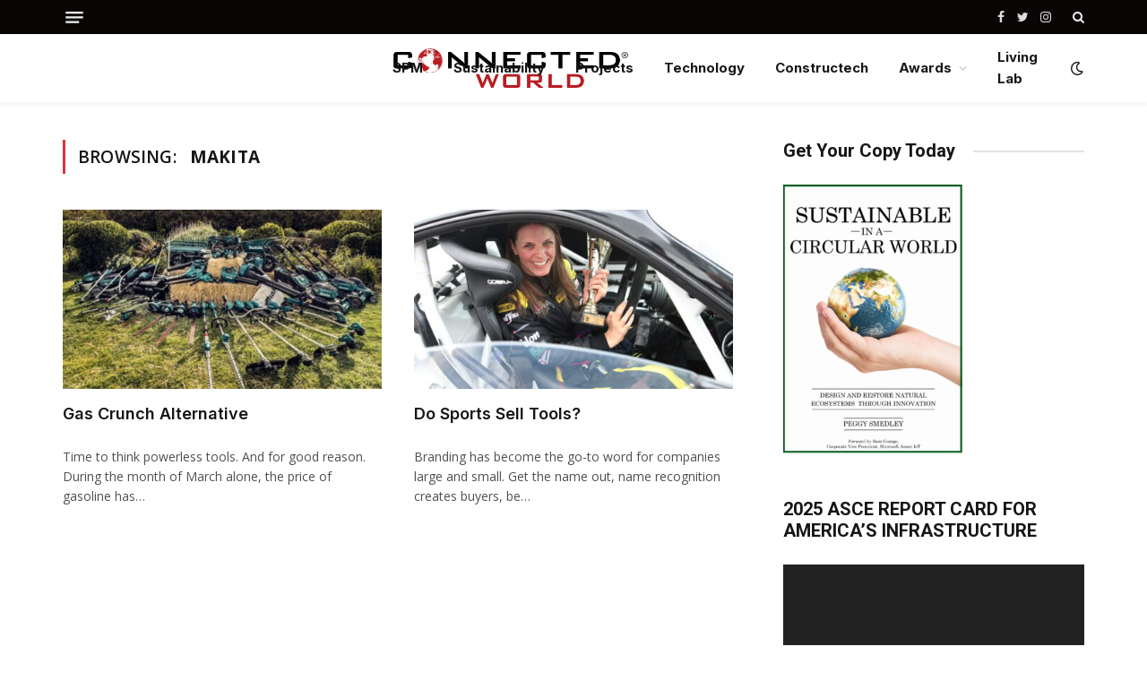

--- FILE ---
content_type: text/html; charset=UTF-8
request_url: https://connectedworld.com/tag/makita/
body_size: 13041
content:
<!DOCTYPE html>
<html dir="ltr" lang="en-US" prefix="og: https://ogp.me/ns#" class="s-light site-s-light">

<head>

	<meta charset="UTF-8" />
	<meta name="viewport" content="width=device-width, initial-scale=1" />
	<title>Makita - Connected World</title><link rel="preload" as="font" href="https://connectedworld.com/wp-content/themes/smart-mag/css/icons/fonts/ts-icons.woff2?v2.2" type="font/woff2" crossorigin="anonymous" />
	<style>img:is([sizes="auto" i], [sizes^="auto," i]) { contain-intrinsic-size: 3000px 1500px }</style>
	
		<!-- All in One SEO 4.9.3 - aioseo.com -->
	<meta name="robots" content="max-image-preview:large" />
	<link rel="canonical" href="https://connectedworld.com/tag/makita/" />
	<meta name="generator" content="All in One SEO (AIOSEO) 4.9.3" />
		<script type="application/ld+json" class="aioseo-schema">
			{"@context":"https:\/\/schema.org","@graph":[{"@type":"BreadcrumbList","@id":"https:\/\/connectedworld.com\/tag\/makita\/#breadcrumblist","itemListElement":[{"@type":"ListItem","@id":"https:\/\/connectedworld.com#listItem","position":1,"name":"Home","item":"https:\/\/connectedworld.com","nextItem":{"@type":"ListItem","@id":"https:\/\/connectedworld.com\/tag\/makita\/#listItem","name":"Makita"}},{"@type":"ListItem","@id":"https:\/\/connectedworld.com\/tag\/makita\/#listItem","position":2,"name":"Makita","previousItem":{"@type":"ListItem","@id":"https:\/\/connectedworld.com#listItem","name":"Home"}}]},{"@type":"CollectionPage","@id":"https:\/\/connectedworld.com\/tag\/makita\/#collectionpage","url":"https:\/\/connectedworld.com\/tag\/makita\/","name":"Makita - Connected World","inLanguage":"en-US","isPartOf":{"@id":"https:\/\/connectedworld.com\/#website"},"breadcrumb":{"@id":"https:\/\/connectedworld.com\/tag\/makita\/#breadcrumblist"}},{"@type":"Organization","@id":"https:\/\/connectedworld.com\/#organization","name":"Connected World Connected World","description":"IoT and Digital Transformation","url":"https:\/\/connectedworld.com\/","logo":{"@type":"ImageObject","url":"https:\/\/connectedworld.com\/wp-content\/uploads\/2025\/11\/generated_image-7.png","@id":"https:\/\/connectedworld.com\/tag\/makita\/#organizationLogo","width":600,"height":600},"image":{"@id":"https:\/\/connectedworld.com\/tag\/makita\/#organizationLogo"},"sameAs":["https:\/\/facebook.com\/","https:\/\/x.com\/","https:\/\/instagram.com\/","https:\/\/pinterest.com\/","https:\/\/youtube.com\/","https:\/\/linkedin.com\/in\/"]},{"@type":"WebSite","@id":"https:\/\/connectedworld.com\/#website","url":"https:\/\/connectedworld.com\/","name":"Connected World","description":"IoT and Digital Transformation","inLanguage":"en-US","publisher":{"@id":"https:\/\/connectedworld.com\/#organization"}}]}
		</script>
		<!-- All in One SEO -->

<link rel='dns-prefetch' href='//fonts.googleapis.com' />
<link rel="alternate" type="application/rss+xml" title="Connected World &raquo; Feed" href="https://connectedworld.com/feed/" />
<link rel="alternate" type="application/rss+xml" title="Connected World &raquo; Comments Feed" href="https://connectedworld.com/comments/feed/" />
<link rel="alternate" type="application/rss+xml" title="Connected World &raquo; Makita Tag Feed" href="https://connectedworld.com/tag/makita/feed/" />
		<!-- This site uses the Google Analytics by MonsterInsights plugin v9.11.1 - Using Analytics tracking - https://www.monsterinsights.com/ -->
		<!-- Note: MonsterInsights is not currently configured on this site. The site owner needs to authenticate with Google Analytics in the MonsterInsights settings panel. -->
					<!-- No tracking code set -->
				<!-- / Google Analytics by MonsterInsights -->
		<script type="text/javascript">
/* <![CDATA[ */
window._wpemojiSettings = {"baseUrl":"https:\/\/s.w.org\/images\/core\/emoji\/16.0.1\/72x72\/","ext":".png","svgUrl":"https:\/\/s.w.org\/images\/core\/emoji\/16.0.1\/svg\/","svgExt":".svg","source":{"concatemoji":"https:\/\/connectedworld.com\/wp-includes\/js\/wp-emoji-release.min.js?ver=6.8.3"}};
/*! This file is auto-generated */
!function(s,n){var o,i,e;function c(e){try{var t={supportTests:e,timestamp:(new Date).valueOf()};sessionStorage.setItem(o,JSON.stringify(t))}catch(e){}}function p(e,t,n){e.clearRect(0,0,e.canvas.width,e.canvas.height),e.fillText(t,0,0);var t=new Uint32Array(e.getImageData(0,0,e.canvas.width,e.canvas.height).data),a=(e.clearRect(0,0,e.canvas.width,e.canvas.height),e.fillText(n,0,0),new Uint32Array(e.getImageData(0,0,e.canvas.width,e.canvas.height).data));return t.every(function(e,t){return e===a[t]})}function u(e,t){e.clearRect(0,0,e.canvas.width,e.canvas.height),e.fillText(t,0,0);for(var n=e.getImageData(16,16,1,1),a=0;a<n.data.length;a++)if(0!==n.data[a])return!1;return!0}function f(e,t,n,a){switch(t){case"flag":return n(e,"\ud83c\udff3\ufe0f\u200d\u26a7\ufe0f","\ud83c\udff3\ufe0f\u200b\u26a7\ufe0f")?!1:!n(e,"\ud83c\udde8\ud83c\uddf6","\ud83c\udde8\u200b\ud83c\uddf6")&&!n(e,"\ud83c\udff4\udb40\udc67\udb40\udc62\udb40\udc65\udb40\udc6e\udb40\udc67\udb40\udc7f","\ud83c\udff4\u200b\udb40\udc67\u200b\udb40\udc62\u200b\udb40\udc65\u200b\udb40\udc6e\u200b\udb40\udc67\u200b\udb40\udc7f");case"emoji":return!a(e,"\ud83e\udedf")}return!1}function g(e,t,n,a){var r="undefined"!=typeof WorkerGlobalScope&&self instanceof WorkerGlobalScope?new OffscreenCanvas(300,150):s.createElement("canvas"),o=r.getContext("2d",{willReadFrequently:!0}),i=(o.textBaseline="top",o.font="600 32px Arial",{});return e.forEach(function(e){i[e]=t(o,e,n,a)}),i}function t(e){var t=s.createElement("script");t.src=e,t.defer=!0,s.head.appendChild(t)}"undefined"!=typeof Promise&&(o="wpEmojiSettingsSupports",i=["flag","emoji"],n.supports={everything:!0,everythingExceptFlag:!0},e=new Promise(function(e){s.addEventListener("DOMContentLoaded",e,{once:!0})}),new Promise(function(t){var n=function(){try{var e=JSON.parse(sessionStorage.getItem(o));if("object"==typeof e&&"number"==typeof e.timestamp&&(new Date).valueOf()<e.timestamp+604800&&"object"==typeof e.supportTests)return e.supportTests}catch(e){}return null}();if(!n){if("undefined"!=typeof Worker&&"undefined"!=typeof OffscreenCanvas&&"undefined"!=typeof URL&&URL.createObjectURL&&"undefined"!=typeof Blob)try{var e="postMessage("+g.toString()+"("+[JSON.stringify(i),f.toString(),p.toString(),u.toString()].join(",")+"));",a=new Blob([e],{type:"text/javascript"}),r=new Worker(URL.createObjectURL(a),{name:"wpTestEmojiSupports"});return void(r.onmessage=function(e){c(n=e.data),r.terminate(),t(n)})}catch(e){}c(n=g(i,f,p,u))}t(n)}).then(function(e){for(var t in e)n.supports[t]=e[t],n.supports.everything=n.supports.everything&&n.supports[t],"flag"!==t&&(n.supports.everythingExceptFlag=n.supports.everythingExceptFlag&&n.supports[t]);n.supports.everythingExceptFlag=n.supports.everythingExceptFlag&&!n.supports.flag,n.DOMReady=!1,n.readyCallback=function(){n.DOMReady=!0}}).then(function(){return e}).then(function(){var e;n.supports.everything||(n.readyCallback(),(e=n.source||{}).concatemoji?t(e.concatemoji):e.wpemoji&&e.twemoji&&(t(e.twemoji),t(e.wpemoji)))}))}((window,document),window._wpemojiSettings);
/* ]]> */
</script>
<style id='wp-emoji-styles-inline-css' type='text/css'>

	img.wp-smiley, img.emoji {
		display: inline !important;
		border: none !important;
		box-shadow: none !important;
		height: 1em !important;
		width: 1em !important;
		margin: 0 0.07em !important;
		vertical-align: -0.1em !important;
		background: none !important;
		padding: 0 !important;
	}
</style>
<link rel='stylesheet' id='wp-block-library-css' href='https://connectedworld.com/wp-includes/css/dist/block-library/style.min.css?ver=6.8.3' type='text/css' media='all' />
<style id='classic-theme-styles-inline-css' type='text/css'>
/*! This file is auto-generated */
.wp-block-button__link{color:#fff;background-color:#32373c;border-radius:9999px;box-shadow:none;text-decoration:none;padding:calc(.667em + 2px) calc(1.333em + 2px);font-size:1.125em}.wp-block-file__button{background:#32373c;color:#fff;text-decoration:none}
</style>
<link rel='stylesheet' id='aioseo/css/src/vue/standalone/blocks/table-of-contents/global.scss-css' href='https://connectedworld.com/wp-content/plugins/all-in-one-seo-pack/dist/Lite/assets/css/table-of-contents/global.e90f6d47.css?ver=4.9.3' type='text/css' media='all' />
<style id='global-styles-inline-css' type='text/css'>
:root{--wp--preset--aspect-ratio--square: 1;--wp--preset--aspect-ratio--4-3: 4/3;--wp--preset--aspect-ratio--3-4: 3/4;--wp--preset--aspect-ratio--3-2: 3/2;--wp--preset--aspect-ratio--2-3: 2/3;--wp--preset--aspect-ratio--16-9: 16/9;--wp--preset--aspect-ratio--9-16: 9/16;--wp--preset--color--black: #000000;--wp--preset--color--cyan-bluish-gray: #abb8c3;--wp--preset--color--white: #ffffff;--wp--preset--color--pale-pink: #f78da7;--wp--preset--color--vivid-red: #cf2e2e;--wp--preset--color--luminous-vivid-orange: #ff6900;--wp--preset--color--luminous-vivid-amber: #fcb900;--wp--preset--color--light-green-cyan: #7bdcb5;--wp--preset--color--vivid-green-cyan: #00d084;--wp--preset--color--pale-cyan-blue: #8ed1fc;--wp--preset--color--vivid-cyan-blue: #0693e3;--wp--preset--color--vivid-purple: #9b51e0;--wp--preset--gradient--vivid-cyan-blue-to-vivid-purple: linear-gradient(135deg,rgba(6,147,227,1) 0%,rgb(155,81,224) 100%);--wp--preset--gradient--light-green-cyan-to-vivid-green-cyan: linear-gradient(135deg,rgb(122,220,180) 0%,rgb(0,208,130) 100%);--wp--preset--gradient--luminous-vivid-amber-to-luminous-vivid-orange: linear-gradient(135deg,rgba(252,185,0,1) 0%,rgba(255,105,0,1) 100%);--wp--preset--gradient--luminous-vivid-orange-to-vivid-red: linear-gradient(135deg,rgba(255,105,0,1) 0%,rgb(207,46,46) 100%);--wp--preset--gradient--very-light-gray-to-cyan-bluish-gray: linear-gradient(135deg,rgb(238,238,238) 0%,rgb(169,184,195) 100%);--wp--preset--gradient--cool-to-warm-spectrum: linear-gradient(135deg,rgb(74,234,220) 0%,rgb(151,120,209) 20%,rgb(207,42,186) 40%,rgb(238,44,130) 60%,rgb(251,105,98) 80%,rgb(254,248,76) 100%);--wp--preset--gradient--blush-light-purple: linear-gradient(135deg,rgb(255,206,236) 0%,rgb(152,150,240) 100%);--wp--preset--gradient--blush-bordeaux: linear-gradient(135deg,rgb(254,205,165) 0%,rgb(254,45,45) 50%,rgb(107,0,62) 100%);--wp--preset--gradient--luminous-dusk: linear-gradient(135deg,rgb(255,203,112) 0%,rgb(199,81,192) 50%,rgb(65,88,208) 100%);--wp--preset--gradient--pale-ocean: linear-gradient(135deg,rgb(255,245,203) 0%,rgb(182,227,212) 50%,rgb(51,167,181) 100%);--wp--preset--gradient--electric-grass: linear-gradient(135deg,rgb(202,248,128) 0%,rgb(113,206,126) 100%);--wp--preset--gradient--midnight: linear-gradient(135deg,rgb(2,3,129) 0%,rgb(40,116,252) 100%);--wp--preset--font-size--small: 13px;--wp--preset--font-size--medium: 20px;--wp--preset--font-size--large: 36px;--wp--preset--font-size--x-large: 42px;--wp--preset--spacing--20: 0.44rem;--wp--preset--spacing--30: 0.67rem;--wp--preset--spacing--40: 1rem;--wp--preset--spacing--50: 1.5rem;--wp--preset--spacing--60: 2.25rem;--wp--preset--spacing--70: 3.38rem;--wp--preset--spacing--80: 5.06rem;--wp--preset--shadow--natural: 6px 6px 9px rgba(0, 0, 0, 0.2);--wp--preset--shadow--deep: 12px 12px 50px rgba(0, 0, 0, 0.4);--wp--preset--shadow--sharp: 6px 6px 0px rgba(0, 0, 0, 0.2);--wp--preset--shadow--outlined: 6px 6px 0px -3px rgba(255, 255, 255, 1), 6px 6px rgba(0, 0, 0, 1);--wp--preset--shadow--crisp: 6px 6px 0px rgba(0, 0, 0, 1);}:where(.is-layout-flex){gap: 0.5em;}:where(.is-layout-grid){gap: 0.5em;}body .is-layout-flex{display: flex;}.is-layout-flex{flex-wrap: wrap;align-items: center;}.is-layout-flex > :is(*, div){margin: 0;}body .is-layout-grid{display: grid;}.is-layout-grid > :is(*, div){margin: 0;}:where(.wp-block-columns.is-layout-flex){gap: 2em;}:where(.wp-block-columns.is-layout-grid){gap: 2em;}:where(.wp-block-post-template.is-layout-flex){gap: 1.25em;}:where(.wp-block-post-template.is-layout-grid){gap: 1.25em;}.has-black-color{color: var(--wp--preset--color--black) !important;}.has-cyan-bluish-gray-color{color: var(--wp--preset--color--cyan-bluish-gray) !important;}.has-white-color{color: var(--wp--preset--color--white) !important;}.has-pale-pink-color{color: var(--wp--preset--color--pale-pink) !important;}.has-vivid-red-color{color: var(--wp--preset--color--vivid-red) !important;}.has-luminous-vivid-orange-color{color: var(--wp--preset--color--luminous-vivid-orange) !important;}.has-luminous-vivid-amber-color{color: var(--wp--preset--color--luminous-vivid-amber) !important;}.has-light-green-cyan-color{color: var(--wp--preset--color--light-green-cyan) !important;}.has-vivid-green-cyan-color{color: var(--wp--preset--color--vivid-green-cyan) !important;}.has-pale-cyan-blue-color{color: var(--wp--preset--color--pale-cyan-blue) !important;}.has-vivid-cyan-blue-color{color: var(--wp--preset--color--vivid-cyan-blue) !important;}.has-vivid-purple-color{color: var(--wp--preset--color--vivid-purple) !important;}.has-black-background-color{background-color: var(--wp--preset--color--black) !important;}.has-cyan-bluish-gray-background-color{background-color: var(--wp--preset--color--cyan-bluish-gray) !important;}.has-white-background-color{background-color: var(--wp--preset--color--white) !important;}.has-pale-pink-background-color{background-color: var(--wp--preset--color--pale-pink) !important;}.has-vivid-red-background-color{background-color: var(--wp--preset--color--vivid-red) !important;}.has-luminous-vivid-orange-background-color{background-color: var(--wp--preset--color--luminous-vivid-orange) !important;}.has-luminous-vivid-amber-background-color{background-color: var(--wp--preset--color--luminous-vivid-amber) !important;}.has-light-green-cyan-background-color{background-color: var(--wp--preset--color--light-green-cyan) !important;}.has-vivid-green-cyan-background-color{background-color: var(--wp--preset--color--vivid-green-cyan) !important;}.has-pale-cyan-blue-background-color{background-color: var(--wp--preset--color--pale-cyan-blue) !important;}.has-vivid-cyan-blue-background-color{background-color: var(--wp--preset--color--vivid-cyan-blue) !important;}.has-vivid-purple-background-color{background-color: var(--wp--preset--color--vivid-purple) !important;}.has-black-border-color{border-color: var(--wp--preset--color--black) !important;}.has-cyan-bluish-gray-border-color{border-color: var(--wp--preset--color--cyan-bluish-gray) !important;}.has-white-border-color{border-color: var(--wp--preset--color--white) !important;}.has-pale-pink-border-color{border-color: var(--wp--preset--color--pale-pink) !important;}.has-vivid-red-border-color{border-color: var(--wp--preset--color--vivid-red) !important;}.has-luminous-vivid-orange-border-color{border-color: var(--wp--preset--color--luminous-vivid-orange) !important;}.has-luminous-vivid-amber-border-color{border-color: var(--wp--preset--color--luminous-vivid-amber) !important;}.has-light-green-cyan-border-color{border-color: var(--wp--preset--color--light-green-cyan) !important;}.has-vivid-green-cyan-border-color{border-color: var(--wp--preset--color--vivid-green-cyan) !important;}.has-pale-cyan-blue-border-color{border-color: var(--wp--preset--color--pale-cyan-blue) !important;}.has-vivid-cyan-blue-border-color{border-color: var(--wp--preset--color--vivid-cyan-blue) !important;}.has-vivid-purple-border-color{border-color: var(--wp--preset--color--vivid-purple) !important;}.has-vivid-cyan-blue-to-vivid-purple-gradient-background{background: var(--wp--preset--gradient--vivid-cyan-blue-to-vivid-purple) !important;}.has-light-green-cyan-to-vivid-green-cyan-gradient-background{background: var(--wp--preset--gradient--light-green-cyan-to-vivid-green-cyan) !important;}.has-luminous-vivid-amber-to-luminous-vivid-orange-gradient-background{background: var(--wp--preset--gradient--luminous-vivid-amber-to-luminous-vivid-orange) !important;}.has-luminous-vivid-orange-to-vivid-red-gradient-background{background: var(--wp--preset--gradient--luminous-vivid-orange-to-vivid-red) !important;}.has-very-light-gray-to-cyan-bluish-gray-gradient-background{background: var(--wp--preset--gradient--very-light-gray-to-cyan-bluish-gray) !important;}.has-cool-to-warm-spectrum-gradient-background{background: var(--wp--preset--gradient--cool-to-warm-spectrum) !important;}.has-blush-light-purple-gradient-background{background: var(--wp--preset--gradient--blush-light-purple) !important;}.has-blush-bordeaux-gradient-background{background: var(--wp--preset--gradient--blush-bordeaux) !important;}.has-luminous-dusk-gradient-background{background: var(--wp--preset--gradient--luminous-dusk) !important;}.has-pale-ocean-gradient-background{background: var(--wp--preset--gradient--pale-ocean) !important;}.has-electric-grass-gradient-background{background: var(--wp--preset--gradient--electric-grass) !important;}.has-midnight-gradient-background{background: var(--wp--preset--gradient--midnight) !important;}.has-small-font-size{font-size: var(--wp--preset--font-size--small) !important;}.has-medium-font-size{font-size: var(--wp--preset--font-size--medium) !important;}.has-large-font-size{font-size: var(--wp--preset--font-size--large) !important;}.has-x-large-font-size{font-size: var(--wp--preset--font-size--x-large) !important;}
:where(.wp-block-post-template.is-layout-flex){gap: 1.25em;}:where(.wp-block-post-template.is-layout-grid){gap: 1.25em;}
:where(.wp-block-columns.is-layout-flex){gap: 2em;}:where(.wp-block-columns.is-layout-grid){gap: 2em;}
:root :where(.wp-block-pullquote){font-size: 1.5em;line-height: 1.6;}
</style>
<link rel='stylesheet' id='font-awesome-css' href='https://connectedworld.com/wp-content/plugins/elementor/assets/lib/font-awesome/css/font-awesome.min.css?ver=4.7.0' type='text/css' media='all' />
<link rel='stylesheet' id='wp-components-css' href='https://connectedworld.com/wp-includes/css/dist/components/style.min.css?ver=6.8.3' type='text/css' media='all' />
<link rel='stylesheet' id='godaddy-styles-css' href='https://connectedworld.com/wp-content/mu-plugins/vendor/wpex/godaddy-launch/includes/Dependencies/GoDaddy/Styles/build/latest.css?ver=2.0.2' type='text/css' media='all' />
<link rel='stylesheet' id='smartmag-core-css' href='https://connectedworld.com/wp-content/themes/smart-mag/style.css?ver=7.1.0' type='text/css' media='all' />
<style id='smartmag-core-inline-css' type='text/css'>
:root { --c-main: #de333b;
--c-main-rgb: 222,51,59;
--text-font: "Open Sans", system-ui, -apple-system, "Segoe UI", Arial, sans-serif;
--body-font: "Open Sans", system-ui, -apple-system, "Segoe UI", Arial, sans-serif;
--ui-font: "Open Sans", system-ui, -apple-system, "Segoe UI", Arial, sans-serif;
--title-font: "Open Sans", system-ui, -apple-system, "Segoe UI", Arial, sans-serif;
--h-font: "Open Sans", system-ui, -apple-system, "Segoe UI", Arial, sans-serif;
--title-font: "Inter", system-ui, -apple-system, "Segoe UI", Arial, sans-serif;
--h-font: "Inter", system-ui, -apple-system, "Segoe UI", Arial, sans-serif;
--main-width: 1140px;
--excerpt-size: 14px; }
.smart-head-main { --c-shadow: rgba(0,0,0,0.05); }
.smart-head-main .smart-head-top { --head-h: 38px; }
.s-dark .smart-head-main .smart-head-top,
.smart-head-main .s-dark.smart-head-top { background-color: #0a0505; }
.smart-head-main .smart-head-mid { --head-h: 76px; }
.navigation { font-family: "Inter", system-ui, -apple-system, "Segoe UI", Arial, sans-serif; }
.navigation-main .menu > li > a { font-weight: bold; }
.smart-head-main .offcanvas-toggle { transform: scale(0.75); }
.post-meta .meta-item, .post-meta .text-in { font-size: 11px; font-weight: normal; text-transform: uppercase; letter-spacing: 0.03em; }
.post-meta .text-in, .post-meta .post-cat > a { font-size: 11px; }
.post-meta .post-cat > a { font-weight: bold; text-transform: uppercase; letter-spacing: 0.1em; }
.post-meta .post-author > a { font-weight: bold; }
.block-head .heading { font-family: "Roboto", system-ui, -apple-system, "Segoe UI", Arial, sans-serif; }
.loop-grid-base .post-title { font-size: 18px; font-weight: 600; }
.entry-content { font-size: 16px; }
.post-share-float .service { width: 38px; height: 34px; margin-bottom: 8px; font-size: 18px; }


</style>
<link rel='stylesheet' id='magnific-popup-css' href='https://connectedworld.com/wp-content/themes/smart-mag/css/lightbox.css?ver=7.1.0' type='text/css' media='all' />
<link rel='stylesheet' id='smartmag-icons-css' href='https://connectedworld.com/wp-content/themes/smart-mag/css/icons/icons.css?ver=7.1.0' type='text/css' media='all' />
<link rel='stylesheet' id='smartmag-gfonts-custom-css' href='https://fonts.googleapis.com/css?family=Open+Sans%3A400%2C500%2C600%2C700%7CInter%3A400%2C500%2C600%2C700%7CRoboto%3A400%2C500%2C600%2C700&#038;display=swap' type='text/css' media='all' />
<script type="text/javascript" src="https://connectedworld.com/wp-includes/js/jquery/jquery.min.js?ver=3.7.1" id="jquery-core-js"></script>
<script type="text/javascript" src="https://connectedworld.com/wp-includes/js/jquery/jquery-migrate.min.js?ver=3.4.1" id="jquery-migrate-js"></script>
<link rel="https://api.w.org/" href="https://connectedworld.com/wp-json/" /><link rel="alternate" title="JSON" type="application/json" href="https://connectedworld.com/wp-json/wp/v2/tags/24123" /><link rel="EditURI" type="application/rsd+xml" title="RSD" href="https://connectedworld.com/xmlrpc.php?rsd" />
<meta name="generator" content="WordPress 6.8.3" />
<!-- Global site tag (gtag.js) - Google Analytics -->
<script async src="https://www.googletagmanager.com/gtag/js?id=G-0MSKK5J4FM"></script>
<script>
  window.dataLayer = window.dataLayer || [];
  function gtag(){dataLayer.push(arguments);}
  gtag('js', new Date());

  gtag('config', 'G-0MSKK5J4FM');
</script>


<script>
  document.addEventListener('click', function (event) {
    var link = event.target;
    while(link && (typeof link.tagName == 'undefined' || link.tagName.toLowerCase() != 'a' || !link.href)) {
      link = link.parentNode
    }

    if (link && link.href && link.host && link.host !== location.host) {
      gtag('event', 'Click', {
        event_category: 'Outbound Link',
        event_label : link.href
      });
      // Or, if you're using analytics.js
      // ga('send', 'event', 'Outbound Link', 'Click', link.href);

      // Allow event to be sent before the page is unloaded
      if(!link.target || link.target.match(/^_(self|parent|top)$/i)) {
        setTimeout(function() { location.href = link.href; }, 150);
        event.preventDefault();
      }
    }
  })
</script><meta name="description" content="Makita introduces new line of battery tools">

		<script>
		var BunyadSchemeKey = 'bunyad-scheme';
		(() => {
			const d = document.documentElement;
			const c = d.classList;
			const scheme = localStorage.getItem(BunyadSchemeKey);
			if (scheme) {
				d.dataset.origClass = c;
				scheme === 'dark' ? c.remove('s-light', 'site-s-light') : c.remove('s-dark', 'site-s-dark');
				c.add('site-s-' + scheme, 's-' + scheme);
			}
		})();
		</script>
		<meta name="generator" content="Elementor 3.34.3; features: e_font_icon_svg, additional_custom_breakpoints; settings: css_print_method-external, google_font-enabled, font_display-auto">
			<style>
				.e-con.e-parent:nth-of-type(n+4):not(.e-lazyloaded):not(.e-no-lazyload),
				.e-con.e-parent:nth-of-type(n+4):not(.e-lazyloaded):not(.e-no-lazyload) * {
					background-image: none !important;
				}
				@media screen and (max-height: 1024px) {
					.e-con.e-parent:nth-of-type(n+3):not(.e-lazyloaded):not(.e-no-lazyload),
					.e-con.e-parent:nth-of-type(n+3):not(.e-lazyloaded):not(.e-no-lazyload) * {
						background-image: none !important;
					}
				}
				@media screen and (max-height: 640px) {
					.e-con.e-parent:nth-of-type(n+2):not(.e-lazyloaded):not(.e-no-lazyload),
					.e-con.e-parent:nth-of-type(n+2):not(.e-lazyloaded):not(.e-no-lazyload) * {
						background-image: none !important;
					}
				}
			</style>
			<link rel="icon" href="https://connectedworld.com/wp-content/uploads/2022/01/CW_globe-logo-.jpg" sizes="32x32" />
<link rel="icon" href="https://connectedworld.com/wp-content/uploads/2022/01/CW_globe-logo-.jpg" sizes="192x192" />
<link rel="apple-touch-icon" href="https://connectedworld.com/wp-content/uploads/2022/01/CW_globe-logo-.jpg" />
<meta name="msapplication-TileImage" content="https://connectedworld.com/wp-content/uploads/2022/01/CW_globe-logo-.jpg" />
		<style type="text/css" id="wp-custom-css">
			.post-meta-items.meta-below {
    display: none;
}

img.logo-image {
    width: 100%;
}

.quote{
	background: #F4F4F4;
}		</style>
		

</head>

<body class="archive tag tag-makita tag-24123 wp-theme-smart-mag right-sidebar has-lb has-lb-sm layout-normal elementor-default elementor-kit-17">



<div class="main-wrap">

	
<div class="off-canvas-backdrop"></div>
<div class="mobile-menu-container off-canvas s-dark" id="off-canvas">

	<div class="off-canvas-head">
		<a href="#" class="close"><i class="tsi tsi-times"></i></a>

		<div class="ts-logo">
					</div>
	</div>

	<div class="off-canvas-content">

					<ul class="mobile-menu"></ul>
		
					<div class="off-canvas-widgets">
				
		<div id="smartmag-block-posts-small-3" class="widget ts-block-widget smartmag-widget-posts-small">		
		<div class="block">
					<section class="block-wrap block-posts-small block-sc mb-none" data-id="1">

			<div class="widget-title block-head block-head-ac block-head-b"><h5 class="heading">What's Hot</h5></div>	
			<div class="block-content">
				
	<div class="loop loop-small loop-small-a loop-sep loop-small-sep grid grid-1 md:grid-1 sm:grid-1 xs:grid-1">

					
<article class="l-post  small-a-post m-pos-left small-post">

	
			<div class="media">

		
			<a href="https://connectedworld.com/fact-of-the-week-1-26-2026/" class="image-link media-ratio ar-bunyad-thumb" title="Fact of the Week – 1/26/2026"><span data-bgsrc="https://connectedworld.com/wp-content/uploads/2026/01/FOW_012626-300x200.png" class="img bg-cover wp-post-image attachment-medium size-medium lazyload" data-bgset="https://connectedworld.com/wp-content/uploads/2026/01/FOW_012626-300x200.png 300w, https://connectedworld.com/wp-content/uploads/2026/01/FOW_012626-150x100.png 150w, https://connectedworld.com/wp-content/uploads/2026/01/FOW_012626-450x300.png 450w, https://connectedworld.com/wp-content/uploads/2026/01/FOW_012626.png 750w" data-sizes="(max-width: 105px) 100vw, 105px"></span></a>			
			
			
			
		
		</div>
	

	
		<div class="content">

			<div class="post-meta post-meta-a post-meta-left has-below"><h4 class="is-title post-title"><a href="https://connectedworld.com/fact-of-the-week-1-26-2026/">Fact of the Week – 1/26/2026</a></h4><div class="post-meta-items meta-below"><span class="meta-item date"><span class="date-link"><time class="post-date" datetime="2026-01-26T01:56:00-04:00">January 26, 2026</time></span></span></div></div>			
			
			
		</div>

	
</article>	
					
<article class="l-post  small-a-post m-pos-left small-post">

	
			<div class="media">

		
			<a href="https://connectedworld.com/success-stories-a-shape-memory-ceramic-2/" class="image-link media-ratio ar-bunyad-thumb" title="Success Stories: A Shape-Memory Ceramic"><span data-bgsrc="https://connectedworld.com/wp-content/uploads/2026/01/CS_Materials_011226-1-300x200.png" class="img bg-cover wp-post-image attachment-medium size-medium lazyload" data-bgset="https://connectedworld.com/wp-content/uploads/2026/01/CS_Materials_011226-1-300x200.png 300w, https://connectedworld.com/wp-content/uploads/2026/01/CS_Materials_011226-1-150x100.png 150w, https://connectedworld.com/wp-content/uploads/2026/01/CS_Materials_011226-1-450x300.png 450w, https://connectedworld.com/wp-content/uploads/2026/01/CS_Materials_011226-1.png 750w" data-sizes="(max-width: 105px) 100vw, 105px"></span></a>			
			
			
			
		
		</div>
	

	
		<div class="content">

			<div class="post-meta post-meta-a post-meta-left has-below"><h4 class="is-title post-title"><a href="https://connectedworld.com/success-stories-a-shape-memory-ceramic-2/">Success Stories: A Shape-Memory Ceramic</a></h4><div class="post-meta-items meta-below"><span class="meta-item date"><span class="date-link"><time class="post-date" datetime="2026-01-26T01:00:00-04:00">January 26, 2026</time></span></span></div></div>			
			
			
		</div>

	
</article>	
					
<article class="l-post  small-a-post m-pos-left small-post">

	
			<div class="media">

		
			<a href="https://connectedworld.com/how-content-management-is-transforming-construction-erp/" class="image-link media-ratio ar-bunyad-thumb" title="How Content Management Is Transforming Construction ERP"><span data-bgsrc="https://connectedworld.com/wp-content/uploads/2026/01/Designer-25-300x200.png" class="img bg-cover wp-post-image attachment-medium size-medium lazyload" data-bgset="https://connectedworld.com/wp-content/uploads/2026/01/Designer-25-300x200.png 300w, https://connectedworld.com/wp-content/uploads/2026/01/Designer-25-1024x683.png 1024w, https://connectedworld.com/wp-content/uploads/2026/01/Designer-25-768x512.png 768w, https://connectedworld.com/wp-content/uploads/2026/01/Designer-25-150x100.png 150w, https://connectedworld.com/wp-content/uploads/2026/01/Designer-25-450x300.png 450w, https://connectedworld.com/wp-content/uploads/2026/01/Designer-25-1200x800.png 1200w, https://connectedworld.com/wp-content/uploads/2026/01/Designer-25.png 1536w" data-sizes="(max-width: 105px) 100vw, 105px"></span></a>			
			
			
			
		
		</div>
	

	
		<div class="content">

			<div class="post-meta post-meta-a post-meta-left has-below"><h4 class="is-title post-title"><a href="https://connectedworld.com/how-content-management-is-transforming-construction-erp/">How Content Management Is Transforming Construction ERP</a></h4><div class="post-meta-items meta-below"><span class="meta-item date"><span class="date-link"><time class="post-date" datetime="2026-01-23T14:00:45-04:00">January 23, 2026</time></span></span></div></div>			
			
			
		</div>

	
</article>	
		
	</div>

					</div>

		</section>
				</div>

		</div><div id="media_image-2" class="widget widget_media_image"><div class="widget-title block-head block-head-ac block-head-b"><h5 class="heading">Get your Copy Today</h5></div><a href="https://www.amazon.com/SUSTAINABLE-CIRCULAR-WORLD-ECOSYSTEM-INNOVATION/dp/1637605692/ref=tmm_pap_swatch_0?_encoding=UTF8&#038;qid=&#038;sr="><img fetchpriority="high" width="200" height="300" src="[data-uri]" class="image wp-image-6512  attachment-medium size-medium lazyload" alt="" style="max-width: 100%; height: auto;" decoding="async" sizes="(max-width: 200px) 100vw, 200px" data-srcset="https://connectedworld.com/wp-content/uploads/2022/01/Sustainable-book-cover-with-SG-200x300.png 200w, https://connectedworld.com/wp-content/uploads/2022/01/Sustainable-book-cover-with-SG-683x1024.png 683w, https://connectedworld.com/wp-content/uploads/2022/01/Sustainable-book-cover-with-SG-768x1151.png 768w, https://connectedworld.com/wp-content/uploads/2022/01/Sustainable-book-cover-with-SG-1025x1536.png 1025w, https://connectedworld.com/wp-content/uploads/2022/01/Sustainable-book-cover-with-SG-150x225.png 150w, https://connectedworld.com/wp-content/uploads/2022/01/Sustainable-book-cover-with-SG-450x674.png 450w, https://connectedworld.com/wp-content/uploads/2022/01/Sustainable-book-cover-with-SG.png 1137w" data-src="https://connectedworld.com/wp-content/uploads/2022/01/Sustainable-book-cover-with-SG-200x300.png" /></a></div>			</div>
		
		
		<div class="spc-social spc-social-b smart-head-social">
		
			
				<a href="https://www.facebook.com/connectedworldmag" class="link s-facebook" target="_blank" rel="noopener">
					<i class="icon tsi tsi-facebook"></i>
					<span class="visuallyhidden">Facebook</span>
				</a>
									
			
				<a href="https://twitter.com/connectedworld" class="link s-twitter" target="_blank" rel="noopener">
					<i class="icon tsi tsi-twitter"></i>
					<span class="visuallyhidden">Twitter</span>
				</a>
									
			
				<a href="#" class="link s-instagram" target="_blank" rel="noopener">
					<i class="icon tsi tsi-instagram"></i>
					<span class="visuallyhidden">Instagram</span>
				</a>
									
			
		</div>

		
	</div>

</div>
<div class="smart-head smart-head-a smart-head-main" id="smart-head" data-sticky="auto" data-sticky-type="smart">
	
	<div class="smart-head-row smart-head-top s-dark smart-head-row-full">

		<div class="inner wrap">

							
				<div class="items items-left ">
				
<button class="offcanvas-toggle has-icon" type="button" aria-label="Menu">
	<span class="hamburger-icon hamburger-icon-a">
		<span class="inner"></span>
	</span>
</button>	<div class="nav-wrap">
		<nav class="navigation navigation-small nav-hov-a">
					</nav>
	</div>
				</div>

							
				<div class="items items-center empty">
								</div>

							
				<div class="items items-right ">
				
		<div class="spc-social spc-social-a smart-head-social">
		
			
				<a href="https://www.facebook.com/connectedworldmag" class="link s-facebook" target="_blank" rel="noopener">
					<i class="icon tsi tsi-facebook"></i>
					<span class="visuallyhidden">Facebook</span>
				</a>
									
			
				<a href="https://twitter.com/connectedworld" class="link s-twitter" target="_blank" rel="noopener">
					<i class="icon tsi tsi-twitter"></i>
					<span class="visuallyhidden">Twitter</span>
				</a>
									
			
				<a href="#" class="link s-instagram" target="_blank" rel="noopener">
					<i class="icon tsi tsi-instagram"></i>
					<span class="visuallyhidden">Instagram</span>
				</a>
									
			
		</div>

		

	<a href="#" class="search-icon has-icon-only is-icon" title="Search">
		<i class="tsi tsi-search"></i>
	</a>

				</div>

						
		</div>
	</div>

	
	<div class="smart-head-row smart-head-mid is-light smart-head-row-full">

		<div class="inner wrap">

							
				<div class="items items-left ">
					<a href="https://connectedworld.com/" title="Connected World" rel="home" class="logo-link ts-logo logo-is-image">
		<span>
			
				
					<img src="https://connectedworld.com/wp-content/uploads/2022/01/CW_logo0021.jpg" class="logo-image logo-image-dark" alt="Connected World" width="1000" height="202"/><img src="https://connectedworld.com/wp-content/uploads/2022/01/CW_logo0021.jpg" class="logo-image" alt="Connected World" width="1000" height="202"/>
									 
					</span>
	</a>				</div>

							
				<div class="items items-center empty">
								</div>

							
				<div class="items items-right ">
					<div class="nav-wrap">
		<nav class="navigation navigation-main nav-hov-a">
			<ul id="menu-main-menu" class="menu"><li id="menu-item-16619" class="menu-item menu-item-type-post_type menu-item-object-page menu-item-16619"><a href="https://connectedworld.com/spm/">SPM</a></li>
<li id="menu-item-14710" class="menu-item menu-item-type-post_type menu-item-object-page menu-item-14710"><a href="https://connectedworld.com/sustainability/">Sustainability</a></li>
<li id="menu-item-14711" class="menu-item menu-item-type-post_type menu-item-object-page menu-item-14711"><a href="https://connectedworld.com/projects/">Projects</a></li>
<li id="menu-item-14713" class="menu-item menu-item-type-post_type menu-item-object-page menu-item-14713"><a href="https://connectedworld.com/technology/">Technology</a></li>
<li id="menu-item-16864" class="menu-item menu-item-type-post_type menu-item-object-page menu-item-16864"><a href="https://connectedworld.com/constructech/">Constructech</a></li>
<li id="menu-item-14714" class="menu-item menu-item-type-post_type menu-item-object-page menu-item-has-children menu-item-14714"><a href="https://connectedworld.com/top-products/">Awards</a>
<ul class="sub-menu">
	<li id="menu-item-14736" class="menu-item menu-item-type-custom menu-item-object-custom menu-item-14736"><a href="https://connectedworld.com/constructechs-top-products-2024-top-91-construction-technology-for-your-business/">Top Products</a></li>
	<li id="menu-item-14716" class="menu-item menu-item-type-custom menu-item-object-custom menu-item-14716"><a href="https://connectedworld.com/constructechs-top-products-2024-profiles/">Profiles</a></li>
</ul>
</li>
<li id="menu-item-14743" class="menu-item menu-item-type-post_type menu-item-object-page menu-item-14743"><a href="https://connectedworld.com/living-lab/">Living Lab</a></li>
</ul>		</nav>
	</div>

<div class="scheme-switcher has-icon-only">
	<a href="#" class="toggle is-icon toggle-dark" title="Switch to Dark Design - easier on eyes.">
		<i class="icon tsi tsi-moon"></i>
	</a>
	<a href="#" class="toggle is-icon toggle-light" title="Switch to Light Design.">
		<i class="icon tsi tsi-bright"></i>
	</a>
</div>				</div>

						
		</div>
	</div>

	</div>
<div class="smart-head smart-head-a smart-head-mobile" id="smart-head-mobile" data-sticky="mid" data-sticky-type>
	
	<div class="smart-head-row smart-head-mid smart-head-row-3 s-dark smart-head-row-full">

		<div class="inner wrap">

							
				<div class="items items-left ">
				
<button class="offcanvas-toggle has-icon" type="button" aria-label="Menu">
	<span class="hamburger-icon hamburger-icon-a">
		<span class="inner"></span>
	</span>
</button>				</div>

							
				<div class="items items-center ">
					<a href="https://connectedworld.com/" title="Connected World" rel="home" class="logo-link ts-logo logo-is-image">
		<span>
			
				
					<img src="https://connectedworld.com/wp-content/uploads/2022/01/CW_logo0021.jpg" class="logo-image logo-image-dark" alt="Connected World" width="1000" height="202"/><img src="https://connectedworld.com/wp-content/uploads/2022/01/CW_logo0021.jpg" class="logo-image" alt="Connected World" width="1000" height="202"/>
									 
					</span>
	</a>				</div>

							
				<div class="items items-right ">
				

	<a href="#" class="search-icon has-icon-only is-icon" title="Search">
		<i class="tsi tsi-search"></i>
	</a>

				</div>

						
		</div>
	</div>

	</div>

<div class="main ts-contain cf right-sidebar">
			<div class="ts-row">
			<div class="col-8 main-content">

							<h1 class="archive-heading">
					Browsing: <span>Makita</span>				</h1>
						
					
							
					<section class="block-wrap block-grid mb-none" data-id="2">

				
			<div class="block-content">
					
	<div class="loop loop-grid loop-grid-base grid grid-2 md:grid-2 xs:grid-1">

					
<article class="l-post  grid-base-post grid-post">

	
			<div class="media">

		
			<a href="https://connectedworld.com/gas-crunch-alternative/" class="image-link media-ratio ratio-16-9" title="Gas Crunch Alternative"><span data-bgsrc="https://connectedworld.com/wp-content/uploads/2022/03/CT_NA_032922_Makita-tools-450x300.jpg" class="img bg-cover wp-post-image attachment-bunyad-medium size-bunyad-medium lazyload" data-bgset="https://connectedworld.com/wp-content/uploads/2022/03/CT_NA_032922_Makita-tools-450x300.jpg 450w, https://connectedworld.com/wp-content/uploads/2022/03/CT_NA_032922_Makita-tools-1024x682.jpg 1024w, https://connectedworld.com/wp-content/uploads/2022/03/CT_NA_032922_Makita-tools-768x512.jpg 768w, https://connectedworld.com/wp-content/uploads/2022/03/CT_NA_032922_Makita-tools-1200x799.jpg 1200w, https://connectedworld.com/wp-content/uploads/2022/03/CT_NA_032922_Makita-tools.jpg 1339w" data-sizes="(max-width: 358px) 100vw, 358px"></span></a>			
			
			
			
		
		</div>
	

	
		<div class="content">

			<div class="post-meta post-meta-a has-below"><h2 class="is-title post-title"><a href="https://connectedworld.com/gas-crunch-alternative/">Gas Crunch Alternative</a></h2><div class="post-meta-items meta-below"><span class="meta-item post-author"><span class="by">By</span> <a href="https://connectedworld.com/author/constructech-editor/" title="Posts by Constructech Editors" rel="author">Constructech Editors</a></span><span class="meta-item date"><span class="date-link"><time class="post-date" datetime="2022-03-29T04:15:00-04:00">March 29, 2022</time></span></span></div></div>			
						
				<div class="excerpt">
					<p>Time to think powerless tools. And for good reason. During the month of March alone, the price of gasoline has&hellip;</p>
				</div>
			
			
			
		</div>

	
</article>					
<article class="l-post  grid-base-post grid-post">

	
			<div class="media">

		
			<a href="https://connectedworld.com/do-sports-sell-tools/" class="image-link media-ratio ratio-16-9" title="Do Sports Sell Tools?"><span data-bgsrc="https://connectedworld.com/wp-content/uploads/2022/01/CT_NA_011722_2-450x300.jpg" class="img bg-cover wp-post-image attachment-bunyad-medium size-bunyad-medium lazyload" data-bgset="https://connectedworld.com/wp-content/uploads/2022/01/CT_NA_011722_2-450x300.jpg 450w, https://connectedworld.com/wp-content/uploads/2022/01/CT_NA_011722_2-1024x683.jpg 1024w, https://connectedworld.com/wp-content/uploads/2022/01/CT_NA_011722_2-768x512.jpg 768w, https://connectedworld.com/wp-content/uploads/2022/01/CT_NA_011722_2-1200x800.jpg 1200w, https://connectedworld.com/wp-content/uploads/2022/01/CT_NA_011722_2.jpg 1500w" data-sizes="(max-width: 358px) 100vw, 358px"></span></a>			
			
			
			
		
		</div>
	

	
		<div class="content">

			<div class="post-meta post-meta-a has-below"><h2 class="is-title post-title"><a href="https://connectedworld.com/do-sports-sell-tools/">Do Sports Sell Tools?</a></h2><div class="post-meta-items meta-below"><span class="meta-item post-author"><span class="by">By</span> <a href="https://connectedworld.com/author/constructech-editor/" title="Posts by Constructech Editors" rel="author">Constructech Editors</a></span><span class="meta-item date"><span class="date-link"><time class="post-date" datetime="2022-01-17T00:49:00-04:00">January 17, 2022</time></span></span></div></div>			
						
				<div class="excerpt">
					<p>Branding has become the go-to word for companies large and small. Get the name out, name recognition creates buyers, be&hellip;</p>
				</div>
			
			
			
		</div>

	
</article>		
	</div>

	

	<nav class="main-pagination pagination-numbers" data-type="numbers">
			</nav>


	
			</div>

		</section>
		
			</div>
			
					
	
	<aside class="col-4 main-sidebar has-sep" data-sticky="1">
	
			<div class="inner theiaStickySidebar">
		
			<div id="media_image-3" class="widget widget_media_image"><div class="widget-title block-head block-head-ac block-head block-head-ac block-head-e block-head-e2 is-left has-style"><h5 class="heading">Get Your Copy Today</h5></div><a href="https://www.amazon.com/SUSTAINABLE-CIRCULAR-WORLD-ECOSYSTEM-INNOVATION/dp/1637605692/ref=tmm_pap_swatch_0?_encoding=UTF8&#038;qid=&#038;sr="><img fetchpriority="high" width="200" height="300" src="[data-uri]" class="image wp-image-6512  attachment-medium size-medium lazyload" alt="" style="max-width: 100%; height: auto;" decoding="async" sizes="(max-width: 200px) 100vw, 200px" data-srcset="https://connectedworld.com/wp-content/uploads/2022/01/Sustainable-book-cover-with-SG-200x300.png 200w, https://connectedworld.com/wp-content/uploads/2022/01/Sustainable-book-cover-with-SG-683x1024.png 683w, https://connectedworld.com/wp-content/uploads/2022/01/Sustainable-book-cover-with-SG-768x1151.png 768w, https://connectedworld.com/wp-content/uploads/2022/01/Sustainable-book-cover-with-SG-1025x1536.png 1025w, https://connectedworld.com/wp-content/uploads/2022/01/Sustainable-book-cover-with-SG-150x225.png 150w, https://connectedworld.com/wp-content/uploads/2022/01/Sustainable-book-cover-with-SG-450x674.png 450w, https://connectedworld.com/wp-content/uploads/2022/01/Sustainable-book-cover-with-SG.png 1137w" data-src="https://connectedworld.com/wp-content/uploads/2022/01/Sustainable-book-cover-with-SG-200x300.png" /></a></div><div id="media_video-2" class="widget widget_media_video"><div class="widget-title block-head block-head-ac block-head block-head-ac block-head-e block-head-e2 is-left has-style"><h5 class="heading">2025 ASCE REPORT CARD FOR AMERICA&#8217;S INFRASTRUCTURE</h5></div><div style="width:100%;" class="wp-video"><!--[if lt IE 9]><script>document.createElement('video');</script><![endif]-->
<video class="wp-video-shortcode" id="video-7637-1" preload="metadata" controls="controls"><source type="video/youtube" src="https://youtu.be/HyDCmQg6zPk?_=1" /><a href="https://youtu.be/HyDCmQg6zPk">https://youtu.be/HyDCmQg6zPk</a></video></div></div>		</div>
	
	</aside>
	
			
		</div>
	</div>


	
			<footer class="main-footer cols-gap-lg footer-bold s-dark">

						<div class="upper-footer bold-footer-upper">
			<div class="ts-contain wrap">
				<div class="widgets row cf">
					<div class="widget col-4 widget_text"><div class="widget-title block-head block-head-ac block-head block-head-ac block-head-b is-left has-style"><h5 class="heading">ABOUT US</h5></div>			<div class="textwidget"><p>Connected World works to expand quality of life and influence a sustainable future through digital transformation, innovation, and create opportunities all around.</p>
<p>We’re accepting new partnerships and radio guests right now.</p>
<p>Email Us: info@specialtypub.com</p>
<p>4611 Hard Scrabble Road<br />
Suite 109-276<br />
Columbia, SC  29229</p>
<p>&nbsp;</p>
</div>
		</div>
		<div class="widget col-4 widget_recent_entries">
		<div class="widget-title block-head block-head-ac block-head block-head-ac block-head-b is-left has-style"><h5 class="heading">Our Picks</h5></div>
		<ul>
											<li>
					<a href="https://connectedworld.com/fact-of-the-week-1-26-2026/">Fact of the Week – 1/26/2026</a>
									</li>
											<li>
					<a href="https://connectedworld.com/success-stories-a-shape-memory-ceramic-2/">Success Stories: A Shape-Memory Ceramic</a>
									</li>
											<li>
					<a href="https://connectedworld.com/how-content-management-is-transforming-construction-erp/">How Content Management Is Transforming Construction ERP</a>
									</li>
					</ul>

		</div><div class="widget col-4 widget_text"><div class="widget-title block-head block-head-ac block-head block-head-ac block-head-b is-left has-style"><h5 class="heading">Specialty Publishing Media</h5></div>			<div class="textwidget"><p>Questions? Please contact us at info@specialtypub.com</p>
<p><a href="https://connectedworld.com/press-room/">Press Room</a></p>
<p><a href="https://connectedworld.com/privacy-policy/">Privacy Policy</a></p>
<p><a href="https://connectedworld.com/wp-content/uploads/2025/06/CW-Media-Kit-25-F.pdf">Media Kit &#8211; Connected World</a></p>
<p><a href="https://connectedworld.com/wp-content/uploads/2025/06/TPSS-Media-Kit-25-F.pdf">Media Kit &#8211; Peggy Smedley Show</a></p>
<p><a href="https://connectedworld.com/wp-content/uploads/2025/06/CT-Media-Kit-25-F1.pdf">Media Kit &#8211; Constructech</a></p>
</div>
		</div>				</div>
			</div>
		</div>
		
	
			<div class="lower-footer bold-footer-lower">
			<div class="ts-contain inner">

				

				
		<div class="spc-social spc-social-b ">
		
			
				<a href="https://www.facebook.com/connectedworldmag" class="link s-facebook" target="_blank" rel="noopener">
					<i class="icon tsi tsi-facebook"></i>
					<span class="visuallyhidden">Facebook</span>
				</a>
									
			
				<a href="https://twitter.com/connectedworld" class="link s-twitter" target="_blank" rel="noopener">
					<i class="icon tsi tsi-twitter"></i>
					<span class="visuallyhidden">Twitter</span>
				</a>
									
			
				<a href="#" class="link s-instagram" target="_blank" rel="noopener">
					<i class="icon tsi tsi-instagram"></i>
					<span class="visuallyhidden">Instagram</span>
				</a>
									
			
				<a href="#" class="link s-youtube" target="_blank" rel="noopener">
					<i class="icon tsi tsi-youtube-play"></i>
					<span class="visuallyhidden">YouTube</span>
				</a>
									
			
				<a href="https://www.linkedin.com/in/peggysmedley/" class="link s-linkedin" target="_blank" rel="noopener">
					<i class="icon tsi tsi-linkedin"></i>
					<span class="visuallyhidden">LinkedIn</span>
				</a>
									
			
		</div>

		
											
						<div class="links">
													</div>
						
				
				<div class="copyright">
					&copy; 2026 Connected World.				</div>
			</div>
		</div>		
			</footer>
		
	
</div><!-- .main-wrap -->



	<div class="search-modal-wrap" data-scheme="dark">
		<div class="search-modal-box" role="dialog" aria-modal="true">

			<form method="get" class="search-form" action="https://connectedworld.com/">
				<input type="search" class="search-field live-search-query" name="s" placeholder="Search..." value="" required />

				<button type="submit" class="search-submit visuallyhidden">Submit</button>

				<p class="message">
					Type above and press <em>Enter</em> to search. Press <em>Esc</em> to cancel.				</p>
						
			</form>

		</div>
	</div>


<script type="speculationrules">
{"prefetch":[{"source":"document","where":{"and":[{"href_matches":"\/*"},{"not":{"href_matches":["\/wp-*.php","\/wp-admin\/*","\/wp-content\/uploads\/*","\/wp-content\/*","\/wp-content\/plugins\/*","\/wp-content\/themes\/smart-mag\/*","\/*\\?(.+)"]}},{"not":{"selector_matches":"a[rel~=\"nofollow\"]"}},{"not":{"selector_matches":".no-prefetch, .no-prefetch a"}}]},"eagerness":"conservative"}]}
</script>
			<script>
				const lazyloadRunObserver = () => {
					const lazyloadBackgrounds = document.querySelectorAll( `.e-con.e-parent:not(.e-lazyloaded)` );
					const lazyloadBackgroundObserver = new IntersectionObserver( ( entries ) => {
						entries.forEach( ( entry ) => {
							if ( entry.isIntersecting ) {
								let lazyloadBackground = entry.target;
								if( lazyloadBackground ) {
									lazyloadBackground.classList.add( 'e-lazyloaded' );
								}
								lazyloadBackgroundObserver.unobserve( entry.target );
							}
						});
					}, { rootMargin: '200px 0px 200px 0px' } );
					lazyloadBackgrounds.forEach( ( lazyloadBackground ) => {
						lazyloadBackgroundObserver.observe( lazyloadBackground );
					} );
				};
				const events = [
					'DOMContentLoaded',
					'elementor/lazyload/observe',
				];
				events.forEach( ( event ) => {
					document.addEventListener( event, lazyloadRunObserver );
				} );
			</script>
			<link rel='stylesheet' id='mediaelement-css' href='https://connectedworld.com/wp-includes/js/mediaelement/mediaelementplayer-legacy.min.css?ver=4.2.17' type='text/css' media='all' />
<link rel='stylesheet' id='wp-mediaelement-css' href='https://connectedworld.com/wp-includes/js/mediaelement/wp-mediaelement.min.css?ver=6.8.3' type='text/css' media='all' />
<script type="text/javascript" id="smartmag-lazyload-js-extra">
/* <![CDATA[ */
var BunyadLazy = {"type":"normal"};
/* ]]> */
</script>
<script type="text/javascript" src="https://connectedworld.com/wp-content/themes/smart-mag/js/lazyload.js?ver=7.1.0" id="smartmag-lazyload-js"></script>
<script type="text/javascript" src="https://connectedworld.com/wp-content/themes/smart-mag/js/jquery.mfp-lightbox.js?ver=7.1.0" id="magnific-popup-js"></script>
<script type="text/javascript" src="https://connectedworld.com/wp-content/themes/smart-mag/js/jquery.sticky-sidebar.js?ver=7.1.0" id="theia-sticky-sidebar-js"></script>
<script type="text/javascript" id="smartmag-theme-js-extra">
/* <![CDATA[ */
var Bunyad = {"ajaxurl":"https:\/\/connectedworld.com\/wp-admin\/admin-ajax.php"};
/* ]]> */
</script>
<script type="text/javascript" src="https://connectedworld.com/wp-content/themes/smart-mag/js/theme.js?ver=7.1.0" id="smartmag-theme-js"></script>
<script type="text/javascript" id="mediaelement-core-js-before">
/* <![CDATA[ */
var mejsL10n = {"language":"en","strings":{"mejs.download-file":"Download File","mejs.install-flash":"You are using a browser that does not have Flash player enabled or installed. Please turn on your Flash player plugin or download the latest version from https:\/\/get.adobe.com\/flashplayer\/","mejs.fullscreen":"Fullscreen","mejs.play":"Play","mejs.pause":"Pause","mejs.time-slider":"Time Slider","mejs.time-help-text":"Use Left\/Right Arrow keys to advance one second, Up\/Down arrows to advance ten seconds.","mejs.live-broadcast":"Live Broadcast","mejs.volume-help-text":"Use Up\/Down Arrow keys to increase or decrease volume.","mejs.unmute":"Unmute","mejs.mute":"Mute","mejs.volume-slider":"Volume Slider","mejs.video-player":"Video Player","mejs.audio-player":"Audio Player","mejs.captions-subtitles":"Captions\/Subtitles","mejs.captions-chapters":"Chapters","mejs.none":"None","mejs.afrikaans":"Afrikaans","mejs.albanian":"Albanian","mejs.arabic":"Arabic","mejs.belarusian":"Belarusian","mejs.bulgarian":"Bulgarian","mejs.catalan":"Catalan","mejs.chinese":"Chinese","mejs.chinese-simplified":"Chinese (Simplified)","mejs.chinese-traditional":"Chinese (Traditional)","mejs.croatian":"Croatian","mejs.czech":"Czech","mejs.danish":"Danish","mejs.dutch":"Dutch","mejs.english":"English","mejs.estonian":"Estonian","mejs.filipino":"Filipino","mejs.finnish":"Finnish","mejs.french":"French","mejs.galician":"Galician","mejs.german":"German","mejs.greek":"Greek","mejs.haitian-creole":"Haitian Creole","mejs.hebrew":"Hebrew","mejs.hindi":"Hindi","mejs.hungarian":"Hungarian","mejs.icelandic":"Icelandic","mejs.indonesian":"Indonesian","mejs.irish":"Irish","mejs.italian":"Italian","mejs.japanese":"Japanese","mejs.korean":"Korean","mejs.latvian":"Latvian","mejs.lithuanian":"Lithuanian","mejs.macedonian":"Macedonian","mejs.malay":"Malay","mejs.maltese":"Maltese","mejs.norwegian":"Norwegian","mejs.persian":"Persian","mejs.polish":"Polish","mejs.portuguese":"Portuguese","mejs.romanian":"Romanian","mejs.russian":"Russian","mejs.serbian":"Serbian","mejs.slovak":"Slovak","mejs.slovenian":"Slovenian","mejs.spanish":"Spanish","mejs.swahili":"Swahili","mejs.swedish":"Swedish","mejs.tagalog":"Tagalog","mejs.thai":"Thai","mejs.turkish":"Turkish","mejs.ukrainian":"Ukrainian","mejs.vietnamese":"Vietnamese","mejs.welsh":"Welsh","mejs.yiddish":"Yiddish"}};
/* ]]> */
</script>
<script type="text/javascript" src="https://connectedworld.com/wp-includes/js/mediaelement/mediaelement-and-player.min.js?ver=4.2.17" id="mediaelement-core-js"></script>
<script type="text/javascript" src="https://connectedworld.com/wp-includes/js/mediaelement/mediaelement-migrate.min.js?ver=6.8.3" id="mediaelement-migrate-js"></script>
<script type="text/javascript" id="mediaelement-js-extra">
/* <![CDATA[ */
var _wpmejsSettings = {"pluginPath":"\/wp-includes\/js\/mediaelement\/","classPrefix":"mejs-","stretching":"responsive","audioShortcodeLibrary":"mediaelement","videoShortcodeLibrary":"mediaelement"};
/* ]]> */
</script>
<script type="text/javascript" src="https://connectedworld.com/wp-includes/js/mediaelement/wp-mediaelement.min.js?ver=6.8.3" id="wp-mediaelement-js"></script>
<script type="text/javascript" src="https://connectedworld.com/wp-includes/js/mediaelement/renderers/vimeo.min.js?ver=4.2.17" id="mediaelement-vimeo-js"></script>
		<script>'undefined'=== typeof _trfq || (window._trfq = []);'undefined'=== typeof _trfd && (window._trfd=[]),
                _trfd.push({'tccl.baseHost':'secureserver.net'}),
                _trfd.push({'ap':'wpaas_v2'},
                    {'server':'e9ac295e598e'},
                    {'pod':'c12-prod-p3-us-west-2'},
                                        {'xid':'45883077'},
                    {'wp':'6.8.3'},
                    {'php':'8.2.30'},
                    {'loggedin':'0'},
                    {'cdn':'1'},
                    {'builder':'wp-block-editor'},
                    {'theme':'smart-mag'},
                    {'wds':'0'},
                    {'wp_alloptions_count':'687'},
                    {'wp_alloptions_bytes':'261728'},
                    {'gdl_coming_soon_page':'0'}
                    , {'appid':'227656'}                 );
            var trafficScript = document.createElement('script'); trafficScript.src = 'https://img1.wsimg.com/signals/js/clients/scc-c2/scc-c2.min.js'; window.document.head.appendChild(trafficScript);</script>
		<script>window.addEventListener('click', function (elem) { var _elem$target, _elem$target$dataset, _window, _window$_trfq; return (elem === null || elem === void 0 ? void 0 : (_elem$target = elem.target) === null || _elem$target === void 0 ? void 0 : (_elem$target$dataset = _elem$target.dataset) === null || _elem$target$dataset === void 0 ? void 0 : _elem$target$dataset.eid) && ((_window = window) === null || _window === void 0 ? void 0 : (_window$_trfq = _window._trfq) === null || _window$_trfq === void 0 ? void 0 : _window$_trfq.push(["cmdLogEvent", "click", elem.target.dataset.eid]));});</script>
		<script src='https://img1.wsimg.com/traffic-assets/js/tccl-tti.min.js' onload="window.tti.calculateTTI()"></script>
		
</body>
</html>